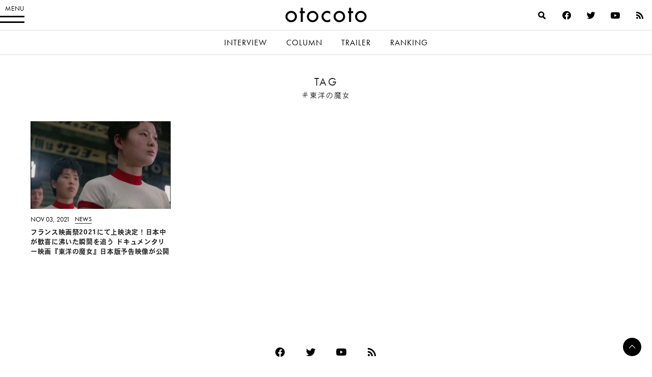

--- FILE ---
content_type: text/html; charset=utf-8
request_url: https://www.google.com/recaptcha/api2/aframe
body_size: 264
content:
<!DOCTYPE HTML><html><head><meta http-equiv="content-type" content="text/html; charset=UTF-8"></head><body><script nonce="nlRdDu5uxLsmDqiDe_agmw">/** Anti-fraud and anti-abuse applications only. See google.com/recaptcha */ try{var clients={'sodar':'https://pagead2.googlesyndication.com/pagead/sodar?'};window.addEventListener("message",function(a){try{if(a.source===window.parent){var b=JSON.parse(a.data);var c=clients[b['id']];if(c){var d=document.createElement('img');d.src=c+b['params']+'&rc='+(localStorage.getItem("rc::a")?sessionStorage.getItem("rc::b"):"");window.document.body.appendChild(d);sessionStorage.setItem("rc::e",parseInt(sessionStorage.getItem("rc::e")||0)+1);localStorage.setItem("rc::h",'1769662191237');}}}catch(b){}});window.parent.postMessage("_grecaptcha_ready", "*");}catch(b){}</script></body></html>

--- FILE ---
content_type: application/javascript
request_url: https://otocoto.jp/wp-content/themes/otocoto03/library/js/libs/jquery.detectfontmod.js
body_size: 201
content:
/** 
 * jQuery plugin to detect font being used to render an element.
 * 
 * Inspired by and extended from the answer at:
 * http://stackoverflow.com/questions/15664759/jquery-how-to-get-assigned-font-to-element
 */

// Strips quotes from start and end of string
String.prototype.unquoted = function() {
    var ret = this.replace(/^\s+|\s+$/g,'');
    return ret.replace(/(^("|'))|(("|')$)/g, '');
};

(function($) {
    $.fn.detectFont = function() {
        var fonts = $(this).css('font-family').split(',');
        if (fonts.length === 1) {
            return fonts[0].unquoted();
        }
        
        var element = $('<div />');
        $('body').append(element);
        element
            .css({
                'clear':'both',
                'display':'inline-block',
                'font-family':$(this).css('font-family'),
                'font-size':$(this).css('font-size'),
                'font-weight':$(this).css('font-weight'),
                'white-space':'nowrap'
            })
            .html($(this).html());
        
        var detectedFont = null;
        
        for (var f in fonts) {
            var clone = element.clone().css({
                'visibility': 'visible', 
                'font-family': fonts[f].unquoted()
            }).appendTo('body');
            if (element.width() === clone.width()) {
                clone.remove();
                detectedFont = fonts[f].unquoted();
                break;
            }
            clone.remove();
        }
        element.remove();

        return detectedFont;
    };
})(jQuery);